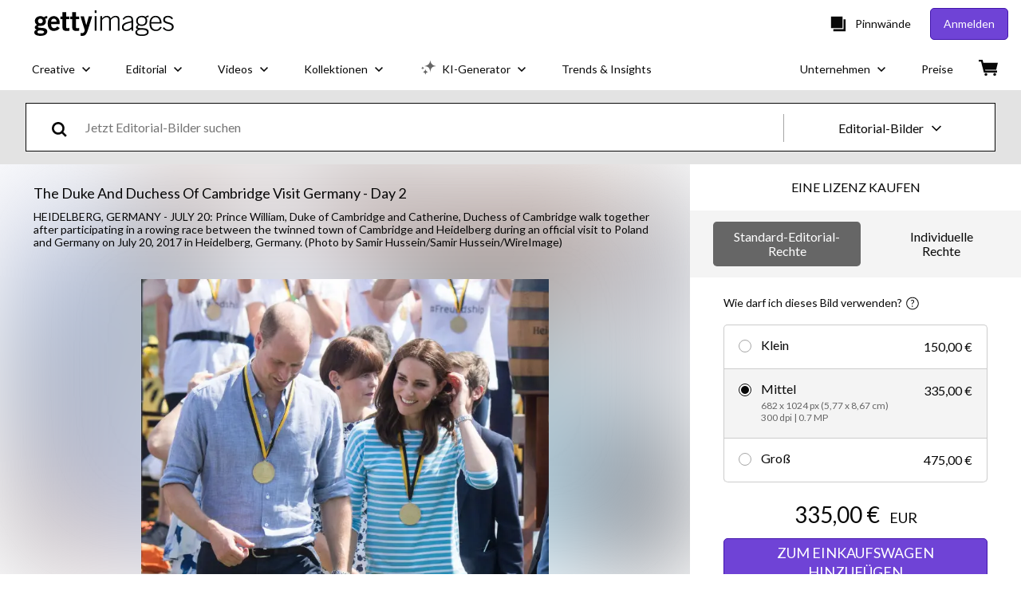

--- FILE ---
content_type: text/css; charset=utf-8
request_url: https://www.gettyimages.at/components/global-nav/static/css/components-getty-Header.70d5f83c24aae5bd521a.css
body_size: 10333
content:
@media screen and (prefers-reduced-motion:reduce){.JRtntpmWQ5MizNsZgQZ8{background-color:#ffd900;border-top:1px solid #353838;box-shadow:0 5px 8px rgba(12,13,13,.25);color:#0c0d0d;display:flex;margin-bottom:4px;opacity:1;padding:16px 0;text-align:center;transition:none}}.JRtntpmWQ5MizNsZgQZ8{background-color:#ffd900;border-top:1px solid #353838;box-shadow:0 5px 8px rgba(12,13,13,.25);color:#0c0d0d;display:flex;margin-bottom:4px;opacity:1;padding:16px 0;text-align:center;transition:all .25s ease-in-out}@media screen and (prefers-reduced-motion:reduce){.pd9l93uqozKrHzygDWOK{background-color:#6f43d6;border-bottom:1px solid #4316ac;border-top:1px solid #7f55e3;color:#fff;display:flex;margin-bottom:4px;opacity:1;padding:16px 0;text-align:center;transition:none}}.pd9l93uqozKrHzygDWOK{background-color:#6f43d6;border-bottom:1px solid #4316ac;border-top:1px solid #7f55e3;color:#fff;display:flex;margin-bottom:4px;opacity:1;padding:16px 0;text-align:center;transition:all .25s ease-in-out}.OTa6g8Q2LN6Na08qDHAe{flex-grow:100;font-size:1rem;margin:0 14px;width:100%}.vS9ldjNjGK_RkmN7SI8E{display:flex;flex:1 1;justify-content:center}.vS9ldjNjGK_RkmN7SI8E img{height:38px;width:120px}@media screen and (min-width:768px){.vS9ldjNjGK_RkmN7SI8E img{height:38px;width:175px}}.iDSopD8LFWyRgLURhDeX{padding:1rem 2.5rem}.Y9z1qbVCIY54NoCtvFAi{border-bottom:1px solid #ccc;margin-bottom:60px;padding:1rem 2.5rem}.oWR0IbY5MW25KzAmF9Sn{margin:0;padding:0}._vgotiq8hkQnf2GLdxEa{display:block;white-space:nowrap}button.uAsDsitkdfPubN1732jq{border:initial;display:flex;padding:initial}button.uAsDsitkdfPubN1732jq:active:not([disabled]),button.uAsDsitkdfPubN1732jq:focus:not([disabled]),button.uAsDsitkdfPubN1732jq:hover:not([disabled]){background-color:#fff}@media screen and (min-width:1024px){button.uAsDsitkdfPubN1732jq{display:none}}.Xh7iLGXHPtMAJP7AyM7P svg{display:none}button.tB4lyjFVBIzdUYXdunR2{background-color:transparent;border:0;color:#080808;font-size:14px;height:auto;line-height:inherit;padding:0}button.tB4lyjFVBIzdUYXdunR2:active:not([disabled]),button.tB4lyjFVBIzdUYXdunR2:focus:not([disabled]),button.tB4lyjFVBIzdUYXdunR2:hover:not([disabled]){background-color:transparent;color:#6f43d6;cursor:pointer;text-decoration:none;transition-duration:.3s}button.tB4lyjFVBIzdUYXdunR2:active:not([disabled]) svg,button.tB4lyjFVBIzdUYXdunR2:focus:not([disabled]) svg,button.tB4lyjFVBIzdUYXdunR2:hover:not([disabled]) svg{fill:#6f43d6;transition-duration:.3s}@media screen and (min-width:1024px){button.tB4lyjFVBIzdUYXdunR2{display:inline-flex}button.tB4lyjFVBIzdUYXdunR2 button.tB4lyjFVBIzdUYXdunR2 svg{margin-right:.8em;transform:scale(1.05)}}button.ZdJt6WGnqRox1M9mtcCC{background-color:transparent;border:0;color:#fff;font-size:14px;height:auto;line-height:inherit;padding:0 40px 10px 0}button.ZdJt6WGnqRox1M9mtcCC svg{fill:#fff}button.ZdJt6WGnqRox1M9mtcCC:active:not([disabled]),button.ZdJt6WGnqRox1M9mtcCC:focus:not([disabled]),button.ZdJt6WGnqRox1M9mtcCC:hover:not([disabled]){background-color:transparent;color:#fff;cursor:pointer;text-decoration:none}button.ZdJt6WGnqRox1M9mtcCC:active:not([disabled]) svg,button.ZdJt6WGnqRox1M9mtcCC:focus:not([disabled]) svg,button.ZdJt6WGnqRox1M9mtcCC:hover:not([disabled]) svg{fill:#fff}@media screen and (min-width:1024px){button.ZdJt6WGnqRox1M9mtcCC{display:inline-flex}button.ZdJt6WGnqRox1M9mtcCC button.tB4lyjFVBIzdUYXdunR2 svg{margin-right:.8em;transform:scale(1.05)}}.V0XEEeVc_H_pfBNyzI_e{display:none}@media screen and (min-width:1024px){.V0XEEeVc_H_pfBNyzI_e{display:block;margin-left:.625em}}.Dr_I6JT1h32U4l8wdzFM{cursor:pointer;display:flex}.Dr_I6JT1h32U4l8wdzFM svg{margin-left:.5em;transform:scale(1.05)}.Dr_I6JT1h32U4l8wdzFM svg:active:not([disabled]),.Dr_I6JT1h32U4l8wdzFM svg:focus:not([disabled]),.Dr_I6JT1h32U4l8wdzFM svg:hover:not([disabled]){cursor:pointer;fill:#6f43d6}a.O812uxPbRNDe9y46dk6w{background-color:#6f43d6;border:1px solid #4316ac;color:#fff;display:flex;font-size:14px;padding:12px 16px;white-space:nowrap}a.O812uxPbRNDe9y46dk6w:active:not([disabled]),a.O812uxPbRNDe9y46dk6w:focus:not([disabled]),a.O812uxPbRNDe9y46dk6w:hover:not([disabled]){background-color:#4316ac;color:#fff;cursor:pointer}button.nk947XutxCRrbt0O91xl{border:initial;margin-bottom:1.5em;margin-right:.75em;padding:initial}button.nk947XutxCRrbt0O91xl:active:not([disabled]),button.nk947XutxCRrbt0O91xl:focus:not([disabled]),button.nk947XutxCRrbt0O91xl:hover:not([disabled]){background-color:#080808}@media screen and (min-width:1024px){button.nk947XutxCRrbt0O91xl{display:none}}.DR5u7frTlJUsPAoxEPkZ svg{fill:#fff;margin-right:2em;margin-top:1em;transform:scale(1.1)}@media screen and (min-width:1024px){.DR5u7frTlJUsPAoxEPkZ svg{display:none}}a.xz7aTl5Q39W9gfFPW_VQ{display:none}@media screen and (min-width:1024px){a.xz7aTl5Q39W9gfFPW_VQ{background-color:#080808;border:1px solid #fff;color:#fff;display:flex;font-size:14px;margin-right:2em;padding:12px 18px}a.xz7aTl5Q39W9gfFPW_VQ:active:not([disabled]),a.xz7aTl5Q39W9gfFPW_VQ:focus:not([disabled]),a.xz7aTl5Q39W9gfFPW_VQ:hover:not([disabled]){background-color:#fff;color:#080808;cursor:pointer}}.qy62qxWxvuKaRIgwZLXy{font-size:16px;padding:40px 20px 0}.qy62qxWxvuKaRIgwZLXy li{margin-top:24px}.qy62qxWxvuKaRIgwZLXy li:last-child{margin-top:0}.WIVuYQakD7yWoB2CpFEc{font-family:Lato,sans-serif;margin-top:32px}.WIVuYQakD7yWoB2CpFEc .qZFRM7P_DRrnVn8Gud3o{text-align:center}.WIVuYQakD7yWoB2CpFEc .uLsWGpuj4d0tWZWz6m1T{font-size:24px;line-height:28px}.WIVuYQakD7yWoB2CpFEc .IHLkzfL1jFIF1YO9uBAw{font-size:16px;padding-top:8px}.WIVuYQakD7yWoB2CpFEc .k_RBttyhZarKx8DfiujM{margin-top:20px}.WIVuYQakD7yWoB2CpFEc .k_RBttyhZarKx8DfiujM .ZCSF_0A7uBF_jW3A4n5K{font-size:16px;padding:12px 0}a.ZCSF_0A7uBF_jW3A4n5K{color:inherit;display:block;padding:.75em 0;text-decoration:none}a.ZCSF_0A7uBF_jW3A4n5K:focus,a.ZCSF_0A7uBF_jW3A4n5K:hover{color:#6f43d6;cursor:pointer;text-decoration:none}a.ZCSF_0A7uBF_jW3A4n5K:visited{color:#080808}a.ZCSF_0A7uBF_jW3A4n5K:visited:focus,a.ZCSF_0A7uBF_jW3A4n5K:visited:hover{color:#6f43d6}@media screen and (prefers-reduced-motion:reduce){a.fKHwqLTzvr4BD1FHJLk3{transition:none}}a.fKHwqLTzvr4BD1FHJLk3{margin-top:100px}a.fKHwqLTzvr4BD1FHJLk3:visited{color:#080808}button.RUhayCthJqv220gkjKhN{background-color:transparent;border:0;color:#000;display:flex;font-size:16px;margin:0;padding:0;text-transform:none}@media screen and (min-width:1024px){button.RUhayCthJqv220gkjKhN{display:none}}button.RUhayCthJqv220gkjKhN:active:not([disabled]),button.RUhayCthJqv220gkjKhN:focus:not([disabled]),button.RUhayCthJqv220gkjKhN:hover:not([disabled]){background-color:transparent;color:#6f43d6}.pRDVxsfy3Zxan5L_ifri{background-color:#0055d6;border-radius:5px;color:#fff;font-size:12px;font-weight:700;line-height:14px;margin-left:8px;padding:2px 4px;position:absolute}@media screen and (prefers-reduced-motion:reduce){.swOm15NisaGvyMiQ9Bd6{animation:none}}.swOm15NisaGvyMiQ9Bd6{animation:sX62PwMERkiTdeMCpJXc 2s infinite both;padding-top:40px}.THwfXpDTqdj9zPLm99qz{animation-iteration-count:1}.QPjg2OHbm8VxCjaUYOYi{background-color:#f4f4f4;height:1.5em;margin:0 auto 1em;max-width:150px}.uZ7KRoGoyqsCZWyizGAz{background-color:#f4f4f4;height:1em;margin:.75em}@keyframes sX62PwMERkiTdeMCpJXc{0%{opacity:0}50%{opacity:1}to{opacity:0}}.rvS7XgqWcYdAQBLGxX1K{align-items:center;background-color:#080808;height:74px;justify-content:space-between;padding-top:1em;position:relative}a.hOnNOkvaP9aUz310Akuc{left:50%;margin:0 auto;position:absolute;transform:translate(-50%)}.s7x9YvkgjX1lwp8qpSGS a{margin-left:auto}.CzKbSjGKSD4GwvSoEDwL{display:none}@media screen and (min-width:1024px){.CzKbSjGKSD4GwvSoEDwL{display:block}}.VpWiX8oEgLkw3apqQWHQ{display:block}@media screen and (min-width:1024px){.VpWiX8oEgLkw3apqQWHQ{display:none}}.QnyzLd_E855uLfiSfOQy{align-items:center;display:flex;flex:1 1;height:100%;line-height:inherit;list-style:none;text-align:right}.VwRDEhAB8Xhbq7fm2lKd{align-items:center;display:flex;flex:1 1;justify-content:flex-end;margin-bottom:0}.O6OTzoPZqG9ygXdo8nr7 span>svg{margin-left:.5em}@media screen and (min-width:1024px){.O6OTzoPZqG9ygXdo8nr7 a{margin-left:1.5em}}.TtzcoN_cXI6FZBmj7NoN{width:100%}@media screen and (min-width:768px){.TtzcoN_cXI6FZBmj7NoN{width:350px}}.fV6kYaG5AgMzdLgFFADr{margin-left:1.25em}.aod29jZbbiM6Epf2dJ_s{font-size:14px;position:relative;z-index:12}.Bm738htKqyQcbPcfEyae{display:none;margin-left:.7142857143em}@media screen and (min-width:1024px){.Bm738htKqyQcbPcfEyae{display:flex}}a.sqK6UBy9BlxOPoI5wy0D,button.sqK6UBy9BlxOPoI5wy0D{-webkit-appearance:none;-moz-appearance:none;appearance:none;background:none;border:none;color:#080808}a.sqK6UBy9BlxOPoI5wy0D:visited,button.sqK6UBy9BlxOPoI5wy0D:visited{color:#080808}a.sqK6UBy9BlxOPoI5wy0D:focus,a.sqK6UBy9BlxOPoI5wy0D:hover,button.sqK6UBy9BlxOPoI5wy0D:focus,button.sqK6UBy9BlxOPoI5wy0D:hover{cursor:pointer;text-decoration:none}a.Ffs6_lPv6FwjCXoWKgcZ:focus,a.Ffs6_lPv6FwjCXoWKgcZ:hover,button.Ffs6_lPv6FwjCXoWKgcZ:focus,button.Ffs6_lPv6FwjCXoWKgcZ:hover{color:#6f43d6}a.Ffs6_lPv6FwjCXoWKgcZ:focus .H6z1flsDtV5g_hHp0Ffw path,a.Ffs6_lPv6FwjCXoWKgcZ:focus .H6z1flsDtV5g_hHp0Ffw svg,a.Ffs6_lPv6FwjCXoWKgcZ:hover .H6z1flsDtV5g_hHp0Ffw path,a.Ffs6_lPv6FwjCXoWKgcZ:hover .H6z1flsDtV5g_hHp0Ffw svg,button.Ffs6_lPv6FwjCXoWKgcZ:focus .H6z1flsDtV5g_hHp0Ffw path,button.Ffs6_lPv6FwjCXoWKgcZ:focus .H6z1flsDtV5g_hHp0Ffw svg,button.Ffs6_lPv6FwjCXoWKgcZ:hover .H6z1flsDtV5g_hHp0Ffw path,button.Ffs6_lPv6FwjCXoWKgcZ:hover .H6z1flsDtV5g_hHp0Ffw svg{fill:#6f43d6}.cxTmeaBuBys8ed2joE9K .H6z1flsDtV5g_hHp0Ffw{display:flex;justify-content:center}a.YiTu8whmHZklyiAB0q0Q.lnmy169d_WOkLWdb8E3d,a.YiTu8whmHZklyiAB0q0Q:focus,a.YiTu8whmHZklyiAB0q0Q:hover,button.YiTu8whmHZklyiAB0q0Q.lnmy169d_WOkLWdb8E3d,button.YiTu8whmHZklyiAB0q0Q:focus,button.YiTu8whmHZklyiAB0q0Q:hover,li:hover>a.YiTu8whmHZklyiAB0q0Q,li:hover>button.YiTu8whmHZklyiAB0q0Q{color:#6f43d6}a.YiTu8whmHZklyiAB0q0Q.lnmy169d_WOkLWdb8E3d .H6z1flsDtV5g_hHp0Ffw path,a.YiTu8whmHZklyiAB0q0Q.lnmy169d_WOkLWdb8E3d .H6z1flsDtV5g_hHp0Ffw svg,a.YiTu8whmHZklyiAB0q0Q:focus .H6z1flsDtV5g_hHp0Ffw path,a.YiTu8whmHZklyiAB0q0Q:focus .H6z1flsDtV5g_hHp0Ffw svg,a.YiTu8whmHZklyiAB0q0Q:hover .H6z1flsDtV5g_hHp0Ffw path,a.YiTu8whmHZklyiAB0q0Q:hover .H6z1flsDtV5g_hHp0Ffw svg,button.YiTu8whmHZklyiAB0q0Q.lnmy169d_WOkLWdb8E3d .H6z1flsDtV5g_hHp0Ffw path,button.YiTu8whmHZklyiAB0q0Q.lnmy169d_WOkLWdb8E3d .H6z1flsDtV5g_hHp0Ffw svg,button.YiTu8whmHZklyiAB0q0Q:focus .H6z1flsDtV5g_hHp0Ffw path,button.YiTu8whmHZklyiAB0q0Q:focus .H6z1flsDtV5g_hHp0Ffw svg,button.YiTu8whmHZklyiAB0q0Q:hover .H6z1flsDtV5g_hHp0Ffw path,button.YiTu8whmHZklyiAB0q0Q:hover .H6z1flsDtV5g_hHp0Ffw svg,li:hover>a.YiTu8whmHZklyiAB0q0Q .H6z1flsDtV5g_hHp0Ffw path,li:hover>a.YiTu8whmHZklyiAB0q0Q .H6z1flsDtV5g_hHp0Ffw svg,li:hover>button.YiTu8whmHZklyiAB0q0Q .H6z1flsDtV5g_hHp0Ffw path,li:hover>button.YiTu8whmHZklyiAB0q0Q .H6z1flsDtV5g_hHp0Ffw svg{fill:#6f43d6}.YZMfCUl6J0PsFKqtAXdf{margin-left:4px}a.YiTu8whmHZklyiAB0q0Q,a.wEhcMYkbntanDsvlL4Lf,button.YiTu8whmHZklyiAB0q0Q,button.wEhcMYkbntanDsvlL4Lf{align-items:center;display:inline-flex;font-size:18px;font-weight:500;height:2.5em;line-height:1.2em;padding:0 8px}@media screen and (min-width:1024px){a.YiTu8whmHZklyiAB0q0Q,a.wEhcMYkbntanDsvlL4Lf,button.YiTu8whmHZklyiAB0q0Q,button.wEhcMYkbntanDsvlL4Lf{font-size:14px;font-weight:400}}@media screen and (min-width:1024px)and (hover:hover){a.YiTu8whmHZklyiAB0q0Q,a.wEhcMYkbntanDsvlL4Lf,button.YiTu8whmHZklyiAB0q0Q,button.wEhcMYkbntanDsvlL4Lf{padding:0 16px}}a.YiTu8whmHZklyiAB0q0Q.lnmy169d_WOkLWdb8E3d .YZMfCUl6J0PsFKqtAXdf,a.wEhcMYkbntanDsvlL4Lf.lnmy169d_WOkLWdb8E3d .YZMfCUl6J0PsFKqtAXdf,button.YiTu8whmHZklyiAB0q0Q.lnmy169d_WOkLWdb8E3d .YZMfCUl6J0PsFKqtAXdf,button.wEhcMYkbntanDsvlL4Lf.lnmy169d_WOkLWdb8E3d .YZMfCUl6J0PsFKqtAXdf{fill:#fff;transform:rotate(180deg)}a.wEhcMYkbntanDsvlL4Lf,button.wEhcMYkbntanDsvlL4Lf,button.wEhcMYkbntanDsvlL4Lf.cxTmeaBuBys8ed2joE9K{border-radius:28px}a.wEhcMYkbntanDsvlL4Lf .C4lf_nlhEIHw2iqx4va7,button.wEhcMYkbntanDsvlL4Lf .C4lf_nlhEIHw2iqx4va7,button.wEhcMYkbntanDsvlL4Lf.cxTmeaBuBys8ed2joE9K .C4lf_nlhEIHw2iqx4va7{color:inherit}a.wEhcMYkbntanDsvlL4Lf.lnmy169d_WOkLWdb8E3d,a.wEhcMYkbntanDsvlL4Lf:focus,a.wEhcMYkbntanDsvlL4Lf:hover,button.wEhcMYkbntanDsvlL4Lf.cxTmeaBuBys8ed2joE9K.lnmy169d_WOkLWdb8E3d,button.wEhcMYkbntanDsvlL4Lf.cxTmeaBuBys8ed2joE9K:focus,button.wEhcMYkbntanDsvlL4Lf.cxTmeaBuBys8ed2joE9K:hover,button.wEhcMYkbntanDsvlL4Lf.lnmy169d_WOkLWdb8E3d,button.wEhcMYkbntanDsvlL4Lf:focus,button.wEhcMYkbntanDsvlL4Lf:hover,li:hover>a.wEhcMYkbntanDsvlL4Lf,li:hover>button.wEhcMYkbntanDsvlL4Lf,li:hover>button.wEhcMYkbntanDsvlL4Lf.cxTmeaBuBys8ed2joE9K{background:#080808;color:#fff}a.wEhcMYkbntanDsvlL4Lf.lnmy169d_WOkLWdb8E3d .H6z1flsDtV5g_hHp0Ffw path,a.wEhcMYkbntanDsvlL4Lf.lnmy169d_WOkLWdb8E3d .H6z1flsDtV5g_hHp0Ffw svg,a.wEhcMYkbntanDsvlL4Lf:focus .H6z1flsDtV5g_hHp0Ffw path,a.wEhcMYkbntanDsvlL4Lf:focus .H6z1flsDtV5g_hHp0Ffw svg,a.wEhcMYkbntanDsvlL4Lf:hover .H6z1flsDtV5g_hHp0Ffw path,a.wEhcMYkbntanDsvlL4Lf:hover .H6z1flsDtV5g_hHp0Ffw svg,button.wEhcMYkbntanDsvlL4Lf.cxTmeaBuBys8ed2joE9K.lnmy169d_WOkLWdb8E3d .H6z1flsDtV5g_hHp0Ffw path,button.wEhcMYkbntanDsvlL4Lf.cxTmeaBuBys8ed2joE9K.lnmy169d_WOkLWdb8E3d .H6z1flsDtV5g_hHp0Ffw svg,button.wEhcMYkbntanDsvlL4Lf.cxTmeaBuBys8ed2joE9K:focus .H6z1flsDtV5g_hHp0Ffw path,button.wEhcMYkbntanDsvlL4Lf.cxTmeaBuBys8ed2joE9K:focus .H6z1flsDtV5g_hHp0Ffw svg,button.wEhcMYkbntanDsvlL4Lf.cxTmeaBuBys8ed2joE9K:hover .H6z1flsDtV5g_hHp0Ffw path,button.wEhcMYkbntanDsvlL4Lf.cxTmeaBuBys8ed2joE9K:hover .H6z1flsDtV5g_hHp0Ffw svg,button.wEhcMYkbntanDsvlL4Lf.lnmy169d_WOkLWdb8E3d .H6z1flsDtV5g_hHp0Ffw path,button.wEhcMYkbntanDsvlL4Lf.lnmy169d_WOkLWdb8E3d .H6z1flsDtV5g_hHp0Ffw svg,button.wEhcMYkbntanDsvlL4Lf:focus .H6z1flsDtV5g_hHp0Ffw path,button.wEhcMYkbntanDsvlL4Lf:focus .H6z1flsDtV5g_hHp0Ffw svg,button.wEhcMYkbntanDsvlL4Lf:hover .H6z1flsDtV5g_hHp0Ffw path,button.wEhcMYkbntanDsvlL4Lf:hover .H6z1flsDtV5g_hHp0Ffw svg,li:hover>a.wEhcMYkbntanDsvlL4Lf .H6z1flsDtV5g_hHp0Ffw path,li:hover>a.wEhcMYkbntanDsvlL4Lf .H6z1flsDtV5g_hHp0Ffw svg,li:hover>button.wEhcMYkbntanDsvlL4Lf .H6z1flsDtV5g_hHp0Ffw path,li:hover>button.wEhcMYkbntanDsvlL4Lf .H6z1flsDtV5g_hHp0Ffw svg,li:hover>button.wEhcMYkbntanDsvlL4Lf.cxTmeaBuBys8ed2joE9K .H6z1flsDtV5g_hHp0Ffw path,li:hover>button.wEhcMYkbntanDsvlL4Lf.cxTmeaBuBys8ed2joE9K .H6z1flsDtV5g_hHp0Ffw svg{fill:#fff}.cI588KiXr2kvVL5xgdjZ{margin-right:4px}.jQ97j6WAZpl8yqFTESGg{background:#fff;border-radius:0 0 24px 24px;left:0;margin-top:4px;overflow:hidden;padding-top:12px;position:absolute;right:auto;top:100%;width:256px}.jQ97j6WAZpl8yqFTESGg:after{background:linear-gradient(rgba(0,0,0,.1),transparent);border-top:1px solid rgba(0,0,0,.11);content:" ";display:block;height:20px;pointer-events:none;position:absolute;top:0;width:100%}.lllaUhwFL8aASAQY2DR4.PBaONytJOZWPXEp8SFSo .jQ97j6WAZpl8yqFTESGg{margin-top:0;padding-top:0;right:0;width:100%}.lllaUhwFL8aASAQY2DR4{align-items:center;display:flex;margin-left:8px;position:relative}.lllaUhwFL8aASAQY2DR4:first-child{margin-left:0}.lllaUhwFL8aASAQY2DR4.PBaONytJOZWPXEp8SFSo{position:static}.qTHql9QjEdPFy_GVOIdG{display:flex;position:relative}.qTHql9QjEdPFy_GVOIdG button{text-transform:none}.O2qf325ckqjXTk91LC1J{height:0;opacity:0;visibility:hidden}button.JtwJNYN85YmhNzbkZaib{-webkit-appearance:none;-moz-appearance:none;appearance:none}a.JtwJNYN85YmhNzbkZaib,button.JtwJNYN85YmhNzbkZaib{align-items:center;align-self:stretch;background:#fff;border:2px solid #fff;color:#000;cursor:pointer;display:flex;flex-wrap:nowrap;font-size:18px;font-weight:500;grid-column:1;justify-content:space-between;letter-spacing:normal;padding:9px 44px;text-transform:none;width:100%}a.JtwJNYN85YmhNzbkZaib.cNbL6m2XJPIHdkr7DdU3,a.JtwJNYN85YmhNzbkZaib:hover,button.JtwJNYN85YmhNzbkZaib.cNbL6m2XJPIHdkr7DdU3,button.JtwJNYN85YmhNzbkZaib:hover{text-decoration:none}a.JtwJNYN85YmhNzbkZaib .RufLdGSPn7MEZerpM7Yg,button.JtwJNYN85YmhNzbkZaib .RufLdGSPn7MEZerpM7Yg{fill:#000;flex-grow:0;flex-shrink:0}a.JtwJNYN85YmhNzbkZaib:focus,a.JtwJNYN85YmhNzbkZaib:focus-visible,button.JtwJNYN85YmhNzbkZaib:focus,button.JtwJNYN85YmhNzbkZaib:focus-visible{outline:none;text-decoration:none}a.JtwJNYN85YmhNzbkZaib:focus-visible,button.JtwJNYN85YmhNzbkZaib:focus-visible{border-color:#6f43d6}a.JtwJNYN85YmhNzbkZaib.S8OknfjJ_jiXnPRiesMg.cNbL6m2XJPIHdkr7DdU3,a.JtwJNYN85YmhNzbkZaib.S8OknfjJ_jiXnPRiesMg:active,button.JtwJNYN85YmhNzbkZaib.S8OknfjJ_jiXnPRiesMg.cNbL6m2XJPIHdkr7DdU3,button.JtwJNYN85YmhNzbkZaib.S8OknfjJ_jiXnPRiesMg:active{background-color:#6f43d6;border-color:#6f43d6;color:#fff}a.JtwJNYN85YmhNzbkZaib.S8OknfjJ_jiXnPRiesMg.cNbL6m2XJPIHdkr7DdU3:focus-visible,a.JtwJNYN85YmhNzbkZaib.S8OknfjJ_jiXnPRiesMg:active:focus-visible,button.JtwJNYN85YmhNzbkZaib.S8OknfjJ_jiXnPRiesMg.cNbL6m2XJPIHdkr7DdU3:focus-visible,button.JtwJNYN85YmhNzbkZaib.S8OknfjJ_jiXnPRiesMg:active:focus-visible{border-color:#c5b4ef}a.JtwJNYN85YmhNzbkZaib.S8OknfjJ_jiXnPRiesMg.cNbL6m2XJPIHdkr7DdU3 .RufLdGSPn7MEZerpM7Yg,a.JtwJNYN85YmhNzbkZaib.S8OknfjJ_jiXnPRiesMg:active .RufLdGSPn7MEZerpM7Yg,button.JtwJNYN85YmhNzbkZaib.S8OknfjJ_jiXnPRiesMg.cNbL6m2XJPIHdkr7DdU3 .RufLdGSPn7MEZerpM7Yg,button.JtwJNYN85YmhNzbkZaib.S8OknfjJ_jiXnPRiesMg:active .RufLdGSPn7MEZerpM7Yg{fill:#fff}@media(hover:hover){a.JtwJNYN85YmhNzbkZaib.S8OknfjJ_jiXnPRiesMg:focus:not(.cNbL6m2XJPIHdkr7DdU3,:active),a.JtwJNYN85YmhNzbkZaib.S8OknfjJ_jiXnPRiesMg:hover:not(.cNbL6m2XJPIHdkr7DdU3,:active),button.JtwJNYN85YmhNzbkZaib.S8OknfjJ_jiXnPRiesMg:focus:not(.cNbL6m2XJPIHdkr7DdU3,:active),button.JtwJNYN85YmhNzbkZaib.S8OknfjJ_jiXnPRiesMg:hover:not(.cNbL6m2XJPIHdkr7DdU3,:active){color:#6f43d6}a.JtwJNYN85YmhNzbkZaib.S8OknfjJ_jiXnPRiesMg:focus:not(.cNbL6m2XJPIHdkr7DdU3,:active) .RufLdGSPn7MEZerpM7Yg,a.JtwJNYN85YmhNzbkZaib.S8OknfjJ_jiXnPRiesMg:hover:not(.cNbL6m2XJPIHdkr7DdU3,:active) .RufLdGSPn7MEZerpM7Yg,button.JtwJNYN85YmhNzbkZaib.S8OknfjJ_jiXnPRiesMg:focus:not(.cNbL6m2XJPIHdkr7DdU3,:active) .RufLdGSPn7MEZerpM7Yg,button.JtwJNYN85YmhNzbkZaib.S8OknfjJ_jiXnPRiesMg:hover:not(.cNbL6m2XJPIHdkr7DdU3,:active) .RufLdGSPn7MEZerpM7Yg{fill:#6f43d6}}a.JtwJNYN85YmhNzbkZaib.RBaHXt1YtH_D0vDxkSYy:focus,a.JtwJNYN85YmhNzbkZaib.RBaHXt1YtH_D0vDxkSYy:focus-visible,a.JtwJNYN85YmhNzbkZaib.RBaHXt1YtH_D0vDxkSYy:hover,button.JtwJNYN85YmhNzbkZaib.RBaHXt1YtH_D0vDxkSYy:focus,button.JtwJNYN85YmhNzbkZaib.RBaHXt1YtH_D0vDxkSYy:focus-visible,button.JtwJNYN85YmhNzbkZaib.RBaHXt1YtH_D0vDxkSYy:hover{background-color:#6f43d6;border-color:#6f43d6;color:#fff}a.JtwJNYN85YmhNzbkZaib.RBaHXt1YtH_D0vDxkSYy:focus .RufLdGSPn7MEZerpM7Yg,a.JtwJNYN85YmhNzbkZaib.RBaHXt1YtH_D0vDxkSYy:focus-visible .RufLdGSPn7MEZerpM7Yg,a.JtwJNYN85YmhNzbkZaib.RBaHXt1YtH_D0vDxkSYy:hover .RufLdGSPn7MEZerpM7Yg,button.JtwJNYN85YmhNzbkZaib.RBaHXt1YtH_D0vDxkSYy:focus .RufLdGSPn7MEZerpM7Yg,button.JtwJNYN85YmhNzbkZaib.RBaHXt1YtH_D0vDxkSYy:focus-visible .RufLdGSPn7MEZerpM7Yg,button.JtwJNYN85YmhNzbkZaib.RBaHXt1YtH_D0vDxkSYy:hover .RufLdGSPn7MEZerpM7Yg{fill:#fff}a.vGCsb6Cyg0s0Xa1nD_08{padding:16px 48px}.LiFumZZ4w3szFa4jxmmP{display:contents}.QK3KDo1watlCD7OorAjU{width:320px}.wKSBe8Ze1FIxpXseNGNU{display:contents}.wKSBe8Ze1FIxpXseNGNU:last-child .QK3KDo1watlCD7OorAjU{margin-bottom:24px}.gGd1Y_A4soNiRcEzv2v0{width:256px}.V9OFfFr89FpYT1zYFuk_{display:grid;grid-template-columns:320px 1fr}.d0me7tDSq7WMWrmmIJ8G{display:block;font-family:Lato,sans-serif;font-size:21px!important;font-weight:700;line-height:normal;margin:0;padding:32px 48px 16px;width:320px}.cw14RMa3uReGddS95nz5{grid-column:2;grid-row:1/100}.WEEB9AzqgzkRknuWHcJu{height:0;opacity:0;visibility:hidden}.etGBOkfa63GgvIwKS7Uw{margin-left:35px}.tPH6atdzsaJb8V0iuIW9{background:linear-gradient(127deg,rgba(111,67,214,.13),rgba(111,67,214,0)),#f4f4f4;flex-shrink:0;line-height:1.15!important;max-width:100%;padding:32px 16px 48px 32px}.Nfh024jTLn1mSeNLLDL3{display:block;font-family:Lato,sans-serif;font-size:16px;font-weight:700;margin:0 0 19px;padding:0}a.r17DzUnIIX6r3pYHaEbA{display:flex;font-size:16px;margin-bottom:7px}a.r17DzUnIIX6r3pYHaEbA:visited{color:#6f43d6}a.r17DzUnIIX6r3pYHaEbA:first-of-type{border-bottom:1px solid #ccc;padding-bottom:15px}.QqVsndugApkujZ1LwsAA{font-family:Lato,sans-serif;font-size:14px;margin:14px 0}.tPH6atdzsaJb8V0iuIW9:only-child .QqVsndugApkujZ1LwsAA{font-family:Lato,sans-serif;font-size:16px;margin:20px 0}.NGPvIBF9eK4_tn00DpnM{fill:#6f43d6;margin-left:7px}.uEgNwWF2694YUoTD69PE{font-family:Lato,sans-serif;line-height:1.15}a.rAbLjf8Qn3lA0aX0uDZm{border:1px solid #a6a6a6;border-radius:8px;color:#000;display:flex;font-size:inherit;margin:8px 0 0 8px;padding:12px}a.rAbLjf8Qn3lA0aX0uDZm:focus,a.rAbLjf8Qn3lA0aX0uDZm:hover{background-color:#000;color:#fff;text-decoration:none}.vjeXYszqz7IxtyRXC0xA{flex-shrink:0;padding:24px}@media screen and (min-width:1440px){.vjeXYszqz7IxtyRXC0xA.a4XBAPkJ2I0H2h8Dsnql{flex-shrink:0;padding:32px 16px 48px}}.mlz67nedZSMHVsWNeLM1{align-items:center;display:flex;flex-wrap:nowrap;margin:0}.Kblo9IWl8AstvMIfla6a{font-family:Lato,sans-serif;font-size:16px;line-height:normal}.EYwDSJr1j8oGabg9fBfX{fill:#000;flex-grow:0;flex-shrink:0;margin-left:8px}.m1eFakO_fgGFDdHfHFlO{align-self:stretch;display:flex;flex-wrap:wrap;font-size:14px;margin:-8px 0 0 -8px;overflow:hidden;padding-top:12px;width:-moz-fit-content;width:fit-content}@media screen and (min-width:1024px){.a4XBAPkJ2I0H2h8Dsnql .m1eFakO_fgGFDdHfHFlO{font-size:inherit;max-height:215px}}@media screen and (min-width:1440px){.a4XBAPkJ2I0H2h8Dsnql .m1eFakO_fgGFDdHfHFlO{max-height:none}}button.DZFacpfMF0tdT_hDJqLi{border:1px solid #a6a6a6;border-radius:8px;color:#6f43d6;cursor:pointer;display:flex;flex-wrap:nowrap;font-size:inherit;letter-spacing:0;line-height:1.15;margin:8px 0 0 8px;padding:12px;text-transform:none;width:-moz-fit-content;width:fit-content}@media screen and (min-width:1024px){.a4XBAPkJ2I0H2h8Dsnql button.DZFacpfMF0tdT_hDJqLi{display:none}}@media screen and (min-width:1440px){.a4XBAPkJ2I0H2h8Dsnql button.DZFacpfMF0tdT_hDJqLi{display:flex;font-size:14px}}button.q6LhF1C9xVGb25VvqREP{border:none;cursor:pointer;display:none;font-size:14px;line-height:1.15;margin:8px 0 0 8px;padding:12px;text-transform:none;width:-moz-fit-content;width:fit-content}@media screen and (min-width:1024px){.a4XBAPkJ2I0H2h8Dsnql button.q6LhF1C9xVGb25VvqREP{display:flex}}@media screen and (min-width:1440px){.a4XBAPkJ2I0H2h8Dsnql button.q6LhF1C9xVGb25VvqREP{display:none}}button.q6LhF1C9xVGb25VvqREP:active:not([disabled]),button.q6LhF1C9xVGb25VvqREP:focus:not([disabled]),button.q6LhF1C9xVGb25VvqREP:hover:not([disabled]){background-color:#e3e3e3;color:#000;text-decoration:none}button.fB8TjiDunqvx_LGgbVXX{color:#6f43d6;flex-wrap:nowrap;letter-spacing:0}@media screen and (min-width:1440px){.a4XBAPkJ2I0H2h8Dsnql button.fB8TjiDunqvx_LGgbVXX{display:none}}.LkxMhqLEhi9OkuPt_qCG{display:flex;flex-direction:column;min-height:100%}@media screen and (min-width:1024px){.LkxMhqLEhi9OkuPt_qCG.cxvWyMpTnnIUNWvuokX2{flex-direction:row;flex-grow:1}}.wuk36OCC391KFC603zJx{flex-shrink:0}@media screen and (min-width:1024px){.cxvWyMpTnnIUNWvuokX2 .wuk36OCC391KFC603zJx:only-child{flex-grow:1}.cxvWyMpTnnIUNWvuokX2 .wuk36OCC391KFC603zJx:not(:only-child){width:320px}}.ajkca7icjoDDCuX8dAzY{display:flex;flex-direction:column}@media screen and (min-width:1440px){.cxvWyMpTnnIUNWvuokX2 .ajkca7icjoDDCuX8dAzY{flex-direction:row;flex-grow:1}}.ajkca7icjoDDCuX8dAzY .kRYG2ruG_ZO03R3w8Mvi{width:100%}@media screen and (min-width:1440px){.cxvWyMpTnnIUNWvuokX2 .ajkca7icjoDDCuX8dAzY .kRYG2ruG_ZO03R3w8Mvi{flex-grow:1;max-width:1280px}}.NGSORWQITanHXW8XTSrO{display:flex;justify-content:space-around;margin-bottom:25px;padding:5px 10px;width:85%}.ix4wbHkc70E0JeZfSaK8{background-color:#0055d6;border-radius:5px;color:#fff;font-size:12px;font-weight:700;line-height:14px;margin-right:4px;padding:2px 4px}.j4KBsuXGaQtsQ8XuWyPM{color:#666}.FPoFVSfbPR7huX4LMCCx{padding:0 16px}a.eIg_k0mWJa8vqeqENj4A{align-items:center;border-radius:28px;border-width:0;color:#080808;display:inline-flex;font-size:18px;font-weight:500;height:45px;line-height:1.2em;padding:0 8px;width:45px}a.eIg_k0mWJa8vqeqENj4A .nlOXKv87MlXbUFWdq1Vb{color:inherit}a.eIg_k0mWJa8vqeqENj4A:focus,a.eIg_k0mWJa8vqeqENj4A:hover{background:#080808;color:#fff;text-decoration:none}a.eIg_k0mWJa8vqeqENj4A:focus .r9WJVRhb_WEaYPWm9pS6 path,a.eIg_k0mWJa8vqeqENj4A:focus .r9WJVRhb_WEaYPWm9pS6 svg,a.eIg_k0mWJa8vqeqENj4A:hover .r9WJVRhb_WEaYPWm9pS6 path,a.eIg_k0mWJa8vqeqENj4A:hover .r9WJVRhb_WEaYPWm9pS6 svg{fill:#fff}@media screen and (min-width:1024px){a.eIg_k0mWJa8vqeqENj4A{font-size:14px;font-weight:400}}@media screen and (min-width:1024px)and (hover:hover){a.eIg_k0mWJa8vqeqENj4A{padding:0}}.xlakgU85c9qSqakpRMhn{display:flex;position:relative}.tBMpEvP8D66KJPgM5C0M{background-color:#f01428;height:18px;left:-5px;margin-right:-5px;min-width:18px;position:relative;top:-5px}.md7kiqwezLTPsoNNDnVX{align-items:center;border-radius:1em;color:#fff;display:flex;font-size:.75em;justify-content:center;padding:2px 5px}.sp3T8Xz1cVqlx7RsyhOQ{margin-left:.1em;padding-top:.01em}.adfNwXLreEhqdI5btR7J{margin-right:8px}.Dmjywn5QybclXAmiuyGW:focus,.Dmjywn5QybclXAmiuyGW:hover{fill:#fff}.SYUyotp0zHJkvcPdUJoG a.JuTMuv79CZ54NSaGy78O{padding:0 8px}button.AYLou9gHCyzFYxGG431l.Oq04lfLHPVgcoFW3FOzq svg{margin-right:8px;transform:scale(1.05)}a.lpYTFu1o1lfBp6Q2O3iM{align-items:center;border:0;color:#080808;display:inline-flex;padding:0}a.lpYTFu1o1lfBp6Q2O3iM svg{margin-right:0}a.lpYTFu1o1lfBp6Q2O3iM:active:not([disabled]),a.lpYTFu1o1lfBp6Q2O3iM:focus:not([disabled]),a.lpYTFu1o1lfBp6Q2O3iM:hover:not([disabled]){color:#6f43d6;cursor:pointer;text-decoration:none;transition-duration:.3s}a.lpYTFu1o1lfBp6Q2O3iM:active:not([disabled]) svg path,a.lpYTFu1o1lfBp6Q2O3iM:focus:not([disabled]) svg path,a.lpYTFu1o1lfBp6Q2O3iM:hover:not([disabled]) svg path{fill:#6f43d6;transition-duration:.3s}.AaY2_tCPlhA5FXpUrmRW{margin-left:.8em;padding-top:.01em;white-space:nowrap}button.DNgolFI7zLfp9DNOC3o3{background-color:transparent;border:0;color:#000;padding:0;text-transform:none}button.DNgolFI7zLfp9DNOC3o3:active:not([disabled]),button.DNgolFI7zLfp9DNOC3o3:focus:not([disabled]),button.DNgolFI7zLfp9DNOC3o3:hover:not([disabled]){background-color:transparent;color:#6f43d6;transition-duration:.3s}button.DNgolFI7zLfp9DNOC3o3:active:not([disabled]) svg,button.DNgolFI7zLfp9DNOC3o3:focus:not([disabled]) svg,button.DNgolFI7zLfp9DNOC3o3:hover:not([disabled]) svg{fill:#6f43d6;transition-duration:.3s}button.DNgolFI7zLfp9DNOC3o3:focus:not(:focus-visible){outline:none}.Sz9NQIuNcNvXfqXNB7zF{font-size:.875em;letter-spacing:0;margin-left:.625em}.yVeyA2NjOYI7ii4X6qwj{width:100%}@media screen and (min-width:768px){.yVeyA2NjOYI7ii4X6qwj{width:350px}}.ysA53hfK5Wtt22_Bl0Rm{align-items:stretch;background:#fff;display:flex;flex-wrap:nowrap;justify-content:space-between;padding:4px 16px 4px 24px;position:relative}.ysA53hfK5Wtt22_Bl0Rm>ul{align-items:stretch;margin-bottom:0}.a8Jj11ep23JjNZ9e3W5u{min-height:60px}.bypveCzabo7b3Vc7ilBu{display:none;min-height:48px}@media screen and (min-width:1024px)and (hover:hover){.bypveCzabo7b3Vc7ilBu{display:flex}.V4Nw3Im4Z9b9ZvnR8pOn{display:none}}.IUv5ncQCzpnaFw7Se8Be{margin-left:19px}a.KkCPMyb_kEjul_MSF6UH,a.rHOVl1OBSp2h3vDWcdqW,button.X5SmFXxYyzaQIPzCCuf3{font-size:18px;font-weight:500;padding:0 8px}@media screen and (min-width:1024px){a.KkCPMyb_kEjul_MSF6UH,a.rHOVl1OBSp2h3vDWcdqW,button.X5SmFXxYyzaQIPzCCuf3{font-size:14px;font-weight:400}}@media screen and (min-width:1024px)and (hover:hover){a.KkCPMyb_kEjul_MSF6UH,a.rHOVl1OBSp2h3vDWcdqW,button.X5SmFXxYyzaQIPzCCuf3{padding:0 16px}}.ZQe02DmYfZPREP5CFlRv{margin-left:16px}@media screen and (min-width:1024px){.ZQe02DmYfZPREP5CFlRv{margin-left:8px}}.ZQe02DmYfZPREP5CFlRv button{position:relative;top:1px}.EiGB5xxNUiee1mTzEcy8{display:none}@media screen and (min-width:1024px){.EiGB5xxNUiee1mTzEcy8{display:inline-flex}}.maduWnGQxBOUoR1_xeKA{display:none}@media screen and (min-width:768px){.maduWnGQxBOUoR1_xeKA{display:inline-flex}}@media screen and (min-width:1024px)and (hover:hover){.maduWnGQxBOUoR1_xeKA{display:none}}.mmHYOY67qfL11EQ7dTUp{display:inline-flex}@media screen and (min-width:1024px)and (hover:hover){.mmHYOY67qfL11EQ7dTUp{display:none}}.grujbrDGMS3Us0kZYzDc{height:100%;overflow-x:hidden;position:relative}.JJqyzRcNnzKPVqRG3MMq{padding-bottom:32px}button.cDip_AfKej6MilA4rSbg{left:8px;position:absolute;top:11px;z-index:1}button.cDip_AfKej6MilA4rSbg:focus:not(:focus-visible){outline:none}button.cDip_AfKej6MilA4rSbg:active:not([disabled]),button.cDip_AfKej6MilA4rSbg:focus:not([disabled]){color:#6f43d6}@media(hover:hover){button.cDip_AfKej6MilA4rSbg:focus:not([disabled]),button.cDip_AfKej6MilA4rSbg:hover:not([disabled]){color:#6f43d6}}button.cDip_AfKej6MilA4rSbg svg{fill:currentcolor}a.oh9wwe10XqglC_75IuOo,button.oh9wwe10XqglC_75IuOo{padding-bottom:11px;padding-top:11px}.rZOFib4gjOswuyxwgqAU{display:flex;flex-direction:row;height:100%;left:0;position:absolute;top:0;transition:left .4s cubic-bezier(.4,0,.2,1) 0ms}.rZOFib4gjOswuyxwgqAU.dNNqIdevonJOq0A7Lrdz{transition:none}@media screen and (prefers-reduced-motion:reduce){.rZOFib4gjOswuyxwgqAU{transition:none}}.nZ3nBLtDLWzlYN5eHSRo{left:-100vw}@media screen and (min-width:768px){.nZ3nBLtDLWzlYN5eHSRo{left:-320px}}.NOl9MU9x_Z4R7J71T3U1{left:-200vw}@media screen and (min-width:768px){.NOl9MU9x_Z4R7J71T3U1{left:-640px}}.gnc0n1a5VSDqZWJ1u8kz{left:-300vw}@media screen and (min-width:768px){.gnc0n1a5VSDqZWJ1u8kz{left:-960px}}._rc_DB_1PDe_jYw33dsH{left:-400vw}@media screen and (min-width:768px){._rc_DB_1PDe_jYw33dsH{left:-1280px}}.MYeLcKJf7msrglgfZ89g{width:350px}button.XaLdiksVoTpVNeurav4e{top:32px}.q8aTaYzYc3lixQP057zK{margin-top:24px}.q8aTaYzYc3lixQP057zK a.oh9wwe10XqglC_75IuOo:focus,.q8aTaYzYc3lixQP057zK a.oh9wwe10XqglC_75IuOo:focus-visible,.q8aTaYzYc3lixQP057zK button.oh9wwe10XqglC_75IuOo:focus,.q8aTaYzYc3lixQP057zK button.oh9wwe10XqglC_75IuOo:focus-visible{border-color:#fff;color:#6f43d6}.q8aTaYzYc3lixQP057zK a.oh9wwe10XqglC_75IuOo.sdUfe5qO9R6Kx1u_cWBd,.q8aTaYzYc3lixQP057zK a.oh9wwe10XqglC_75IuOo:active,.q8aTaYzYc3lixQP057zK button.oh9wwe10XqglC_75IuOo.sdUfe5qO9R6Kx1u_cWBd,.q8aTaYzYc3lixQP057zK button.oh9wwe10XqglC_75IuOo:active{background-color:#fff;border-color:#fff;color:#6f43d6}@media(hover:hover){.q8aTaYzYc3lixQP057zK a.oh9wwe10XqglC_75IuOo:focus,.q8aTaYzYc3lixQP057zK a.oh9wwe10XqglC_75IuOo:hover,.q8aTaYzYc3lixQP057zK button.oh9wwe10XqglC_75IuOo:focus,.q8aTaYzYc3lixQP057zK button.oh9wwe10XqglC_75IuOo:hover{background-color:#fff;border-color:#fff;color:#6f43d6}}@keyframes Ur6SaOC6uNnsHtjKmUs4{99%{height:auto;opacity:1;visibility:visible}to{height:0;opacity:0;overflow:hidden;visibility:hidden}}.aWeAyr2TGt755a5Chp1z{height:100%;overflow:auto;width:100vw}@media screen and (min-width:768px){.aWeAyr2TGt755a5Chp1z{width:320px}}@media screen and (prefers-reduced-motion:reduce){.oak2qgfcyZhFbviKuOgU{animation:none}}.oak2qgfcyZhFbviKuOgU{animation:Ur6SaOC6uNnsHtjKmUs4 0s linear .4s forwards}@media screen and (min-width:768px){.Cn5YjS2qTJQ0tffPpXlb{display:none}}.nm4WUNZBWkh7XZzJE4Fu{background:#000;bottom:0;height:0;left:0;opacity:0;position:fixed;right:0;top:0;transition:opacity 225ms cubic-bezier(.4,0,.2,1) 0ms}@media screen and (prefers-reduced-motion:reduce){.nm4WUNZBWkh7XZzJE4Fu{transition:none}}.iwbyWXYNF93E_deTuOrW{height:100vh;opacity:.6}button,input,optgroup,select,textarea{font-family:inherit;font-size:100%;height:auto;line-height:1.15;margin:0}.SyckcmH8dw7fRWTib3Q5{display:flex;flex-direction:column;flex-wrap:nowrap;position:relative}.BU3UNK1aT9QFYFYlaIYW{width:100vw}@media screen and (min-width:768px){.BU3UNK1aT9QFYFYlaIYW{width:320px}}.BU3UNK1aT9QFYFYlaIYW div.u4ZyjCOKoo_ER_vL8T0X{padding:48px 0 0}.BU3UNK1aT9QFYFYlaIYW div.u4ZyjCOKoo_ER_vL8T0X>button:first-child{right:11px;top:13px}.BU3UNK1aT9QFYFYlaIYW div.u4ZyjCOKoo_ER_vL8T0X>button:first-child svg{height:14px;width:14px}.u4ZyjCOKoo_ER_vL8T0X>button:first-child:focus:not(:focus-visible){outline:none}.T9c1ErFwVB26Kw329Tkq{width:100%}@media screen and (min-width:768px){.T9c1ErFwVB26Kw329Tkq{width:350px}}.PTqE4h1kcAQPNgpN3LMq{padding:.5rem}@media screen and (min-width:768px){.PTqE4h1kcAQPNgpN3LMq{padding:1rem 2.5rem}}.ECfun5cR0hXEPGwbETaF{position:relative}.rrVIYqaTgctUZBw8LxEI{align-self:center;background-color:#26a3fd;border-radius:24px;color:#fff;font-size:10px;height:26px;line-height:18px;padding:4px 8px;position:absolute}@media screen and (min-width:768px){.rrVIYqaTgctUZBw8LxEI{font-size:14px;height:41px;line-height:25px;padding:8px 16px}}
/*# sourceMappingURL=components-getty-Header.70d5f83c24aae5bd521a.css.map*/

--- FILE ---
content_type: text/javascript; charset=utf-8
request_url: https://www.gettyimages.at/components/global-nav/static/Flags-AUT.03b21d90162a298f0570.js
body_size: 368
content:
"use strict";(self.webpackChunkglobal_nav=self.webpackChunkglobal_nav||[]).push([[2053],{5227:function(e,a,n){n.r(a);var l=n(9998),t=n.n(l);function r(){return r=Object.assign?Object.assign.bind():function(e){for(var a=1;a<arguments.length;a++){var n=arguments[a];for(var l in n)({}).hasOwnProperty.call(n,l)&&(e[l]=n[l])}return e},r.apply(null,arguments)}a.default=({styles:e={},...a})=>t().createElement("svg",r({viewBox:"0 0 96 60"},a),t().createElement("path",{fill:"#f2f0f0",d:"M0 20.308h96v19.384H0V20.308z"}),t().createElement("path",{fill:"#da2f2a",d:"M0 0h96v20.308H0V0zm0 39.692h96V60H0V39.692z"}))}}]);
//# sourceMappingURL=Flags-AUT.03b21d90162a298f0570.js.map